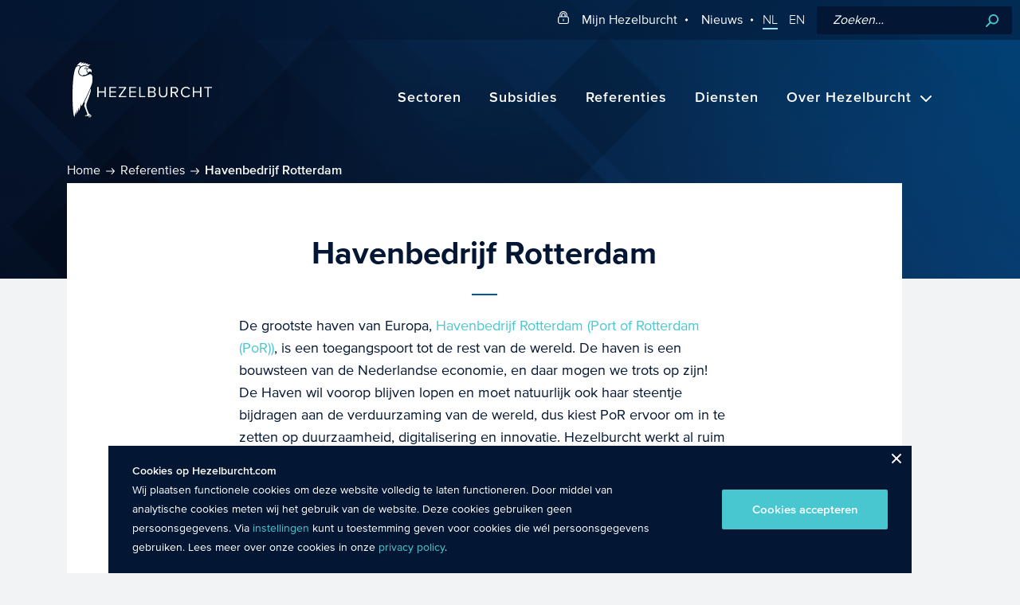

--- FILE ---
content_type: text/html; charset=UTF-8
request_url: https://www.hezelburcht.com/referenties/havenbedrijf-rotterdam/
body_size: 68822
content:
<!DOCTYPE html>
<html lang="nl" class="no-js">
<head>
  <meta http-equiv="X-UA-Compatible" content="IE=edge">
  <meta charset="UTF-8">
  <meta name="viewport" content="width=device-width">
  <link rel="profile" href="http://gmpg.org/xfn/11">
  <link rel="pingback" href="https://www.hezelburcht.com/wp/xmlrpc.php">

  <link rel="shortcut icon" href="/assets/themes/hezelburcht-2017/images/icons/hezelburcht-favicon.png"
        type="image/x-icon"/>
  <link rel="apple-touch-icon" sizes="57x57"
        href="/assets/themes/hezelburcht-2017/images/icons/apple-touch-icon-57x57.png">
  <link rel="apple-touch-icon" sizes="60x60"
        href="/assets/themes/hezelburcht-2017/images/icons/apple-touch-icon-60x60.png">
  <link rel="apple-touch-icon" sizes="72x72"
        href="/assets/themes/hezelburcht-2017/images/icons/apple-touch-icon-72x72.png">
  <link rel="apple-touch-icon" sizes="76x76"
        href="/assets/themes/hezelburcht-2017/images/icons/apple-touch-icon-76x76.png">
  <link rel="apple-touch-icon" sizes="114x114"
        href="/assets/themes/hezelburcht-2017/images/icons/apple-touch-icon-114x114.png">
  <link rel="apple-touch-icon" sizes="120x120"
        href="/assets/themes/hezelburcht-2017/images/icons/apple-touch-icon-120x120.png">
  <link rel="apple-touch-icon" sizes="144x144"
        href="/assets/themes/hezelburcht-2017/images/icons/apple-touch-icon-144x144.png">
  <link rel="apple-touch-icon" sizes="152x152"
        href="/assets/themes/hezelburcht-2017/images/icons/apple-touch-icon-152x152.png">
  <link rel="apple-touch-icon" sizes="180x180"
        href="/assets/themes/hezelburcht-2017/images/icons/apple-touch-icon-180x180.png">
  <link rel="icon" type="image/png"
        href="/assets/themes/hezelburcht-2017/images/icons/hezelburcht-favicon.png" sizes="16x16">
  <link rel="icon" type="image/png"
        href="/assets/themes/hezelburcht-2017/images/icons/hezelburcht-favicon.png" sizes="32x32">
  <link rel="icon" type="image/png"
        href="/assets/themes/hezelburcht-2017/images/icons/hezelburcht-favicon.png" sizes="96x96">
  <link rel="icon" type="image/png"
        href="/assets/themes/hezelburcht-2017/images/icons/android-chrome-192x192.png" sizes="192x192">
  <meta name="msapplication-square70x70logo"
        content="/assets/themes/hezelburcht-2017/images/icons/smalltile.png"/>
  <meta name="msapplication-square150x150logo"
        content="/assets/themes/hezelburcht-2017/images/icons/mediumtile.png"/>
  <meta name="msapplication-wide310x150logo"
        content="/assets/themes/hezelburcht-2017/images/icons/widetile.png"/>
  <meta name="msapplication-square310x310logo"
        content="/assets/themes/hezelburcht-2017/images/icons/largetile.png"/>

  <!--[if lt IE 9]>
	<script src="/assets/themes/hezelburcht-2017/js/html5.js"></script>
	<![endif]-->
  <!-- Webpack Javascript -->
  <!-- https://davidwalsh.name/font-loading -->
  <link rel="preload" href="/assets/themes/hezelburcht-2017/fonts/2f984d7d-ee4e-4936-8288-fe7f8637788f.woff2" as="font" crossorigin>
  <link rel="preload" href="/assets/themes/hezelburcht-2017/fonts/7e36b526-9c4e-4d9e-b125-882b559cb226.woff2" as="font" crossorigin>
  <link rel="preload" href="/assets/themes/hezelburcht-2017/fonts/ef5b26a4-7dc7-4234-9b93-0c9c0fadd85d.woff2" as="font" crossorigin>
  <link rel="preload" href="/assets/themes/hezelburcht-2017/fonts.css" as="style">
  <meta name='robots' content='index, follow, max-image-preview:large, max-snippet:-1, max-video-preview:-1' />
	<style>img:is([sizes="auto" i], [sizes^="auto," i]) { contain-intrinsic-size: 3000px 1500px }</style>
	
<!-- Google Tag Manager for WordPress by gtm4wp.com -->
<script data-cfasync="false" data-pagespeed-no-defer>
	var gtm4wp_datalayer_name = "dataLayer";
	var dataLayer = dataLayer || [];
</script>
<!-- End Google Tag Manager for WordPress by gtm4wp.com -->
	<!-- This site is optimized with the Yoast SEO plugin v24.9 - https://yoast.com/wordpress/plugins/seo/ -->
	<title>Havenbedrijf Rotterdam | Hezelburcht Subsidieadviesbureau</title>
	<meta name="description" content="Port of Rotterdam zet in op duurzaamheid met het Porthos-project: CO2 afvangen en opslaan in lege gasvelden. Lees hier meer oever het project." />
	<link rel="canonical" href="https://www.hezelburcht.com/referenties/havenbedrijf-rotterdam/" />
	<meta property="og:locale" content="nl_NL" />
	<meta property="og:type" content="article" />
	<meta property="og:title" content="Havenbedrijf Rotterdam | Hezelburcht Subsidieadviesbureau" />
	<meta property="og:description" content="Port of Rotterdam zet in op duurzaamheid met het Porthos-project: CO2 afvangen en opslaan in lege gasvelden. Lees hier meer oever het project." />
	<meta property="og:url" content="https://www.hezelburcht.com/referenties/havenbedrijf-rotterdam/" />
	<meta property="og:site_name" content="Hezelburcht" />
	<meta property="article:modified_time" content="2022-01-04T15:06:06+00:00" />
	<meta property="og:image" content="https://www.hezelburcht.com/assets/uploads/2022/01/Port-of-Rotterdam-1.png" />
	<meta property="og:image:width" content="768" />
	<meta property="og:image:height" content="600" />
	<meta property="og:image:type" content="image/png" />
	<meta name="twitter:card" content="summary_large_image" />
	<meta name="twitter:label1" content="Est. reading time" />
	<meta name="twitter:data1" content="2 minutes" />
	<script type="application/ld+json" class="yoast-schema-graph">{"@context":"https://schema.org","@graph":[{"@type":"WebPage","@id":"https://www.hezelburcht.com/referenties/havenbedrijf-rotterdam/","url":"https://www.hezelburcht.com/referenties/havenbedrijf-rotterdam/","name":"Havenbedrijf Rotterdam | Hezelburcht Subsidieadviesbureau","isPartOf":{"@id":"https://www.hezelburcht.com/#website"},"primaryImageOfPage":{"@id":"https://www.hezelburcht.com/referenties/havenbedrijf-rotterdam/#primaryimage"},"image":{"@id":"https://www.hezelburcht.com/referenties/havenbedrijf-rotterdam/#primaryimage"},"thumbnailUrl":"/assets/uploads/2022/01/Port-of-Rotterdam-1.png","datePublished":"2022-01-04T14:44:29+00:00","dateModified":"2022-01-04T15:06:06+00:00","description":"Port of Rotterdam zet in op duurzaamheid met het Porthos-project: CO2 afvangen en opslaan in lege gasvelden. Lees hier meer oever het project.","breadcrumb":{"@id":"https://www.hezelburcht.com/referenties/havenbedrijf-rotterdam/#breadcrumb"},"inLanguage":"nl","potentialAction":[{"@type":"ReadAction","target":["https://www.hezelburcht.com/referenties/havenbedrijf-rotterdam/"]}]},{"@type":"ImageObject","inLanguage":"nl","@id":"https://www.hezelburcht.com/referenties/havenbedrijf-rotterdam/#primaryimage","url":"/assets/uploads/2022/01/Port-of-Rotterdam-1.png","contentUrl":"/assets/uploads/2022/01/Port-of-Rotterdam-1.png","width":768,"height":600},{"@type":"BreadcrumbList","@id":"https://www.hezelburcht.com/referenties/havenbedrijf-rotterdam/#breadcrumb","itemListElement":[{"@type":"ListItem","position":1,"name":"Home","item":"https://www.hezelburcht.com/"},{"@type":"ListItem","position":2,"name":"Referenties","item":"https://www.hezelburcht.com/referenties/"},{"@type":"ListItem","position":3,"name":"Havenbedrijf Rotterdam"}]},{"@type":"WebSite","@id":"https://www.hezelburcht.com/#website","url":"https://www.hezelburcht.com/","name":"Hezelburcht","description":"Subsidieadviesbureau","potentialAction":[{"@type":"SearchAction","target":{"@type":"EntryPoint","urlTemplate":"https://www.hezelburcht.com/?s={search_term_string}"},"query-input":{"@type":"PropertyValueSpecification","valueRequired":true,"valueName":"search_term_string"}}],"inLanguage":"nl"}]}</script>
	<!-- / Yoast SEO plugin. -->


<link rel='dns-prefetch' href='//js.hs-scripts.com' />
<link rel='stylesheet' id='wp-block-library-css' href='https://www.hezelburcht.com/wp/wp-includes/css/dist/block-library/style.min.css?ver=6.8.1' type='text/css' media='all' />
<style id='classic-theme-styles-inline-css' type='text/css'>
/*! This file is auto-generated */
.wp-block-button__link{color:#fff;background-color:#32373c;border-radius:9999px;box-shadow:none;text-decoration:none;padding:calc(.667em + 2px) calc(1.333em + 2px);font-size:1.125em}.wp-block-file__button{background:#32373c;color:#fff;text-decoration:none}
</style>
<style id='global-styles-inline-css' type='text/css'>
:root{--wp--preset--aspect-ratio--square: 1;--wp--preset--aspect-ratio--4-3: 4/3;--wp--preset--aspect-ratio--3-4: 3/4;--wp--preset--aspect-ratio--3-2: 3/2;--wp--preset--aspect-ratio--2-3: 2/3;--wp--preset--aspect-ratio--16-9: 16/9;--wp--preset--aspect-ratio--9-16: 9/16;--wp--preset--color--black: #000000;--wp--preset--color--cyan-bluish-gray: #abb8c3;--wp--preset--color--white: #ffffff;--wp--preset--color--pale-pink: #f78da7;--wp--preset--color--vivid-red: #cf2e2e;--wp--preset--color--luminous-vivid-orange: #ff6900;--wp--preset--color--luminous-vivid-amber: #fcb900;--wp--preset--color--light-green-cyan: #7bdcb5;--wp--preset--color--vivid-green-cyan: #00d084;--wp--preset--color--pale-cyan-blue: #8ed1fc;--wp--preset--color--vivid-cyan-blue: #0693e3;--wp--preset--color--vivid-purple: #9b51e0;--wp--preset--gradient--vivid-cyan-blue-to-vivid-purple: linear-gradient(135deg,rgba(6,147,227,1) 0%,rgb(155,81,224) 100%);--wp--preset--gradient--light-green-cyan-to-vivid-green-cyan: linear-gradient(135deg,rgb(122,220,180) 0%,rgb(0,208,130) 100%);--wp--preset--gradient--luminous-vivid-amber-to-luminous-vivid-orange: linear-gradient(135deg,rgba(252,185,0,1) 0%,rgba(255,105,0,1) 100%);--wp--preset--gradient--luminous-vivid-orange-to-vivid-red: linear-gradient(135deg,rgba(255,105,0,1) 0%,rgb(207,46,46) 100%);--wp--preset--gradient--very-light-gray-to-cyan-bluish-gray: linear-gradient(135deg,rgb(238,238,238) 0%,rgb(169,184,195) 100%);--wp--preset--gradient--cool-to-warm-spectrum: linear-gradient(135deg,rgb(74,234,220) 0%,rgb(151,120,209) 20%,rgb(207,42,186) 40%,rgb(238,44,130) 60%,rgb(251,105,98) 80%,rgb(254,248,76) 100%);--wp--preset--gradient--blush-light-purple: linear-gradient(135deg,rgb(255,206,236) 0%,rgb(152,150,240) 100%);--wp--preset--gradient--blush-bordeaux: linear-gradient(135deg,rgb(254,205,165) 0%,rgb(254,45,45) 50%,rgb(107,0,62) 100%);--wp--preset--gradient--luminous-dusk: linear-gradient(135deg,rgb(255,203,112) 0%,rgb(199,81,192) 50%,rgb(65,88,208) 100%);--wp--preset--gradient--pale-ocean: linear-gradient(135deg,rgb(255,245,203) 0%,rgb(182,227,212) 50%,rgb(51,167,181) 100%);--wp--preset--gradient--electric-grass: linear-gradient(135deg,rgb(202,248,128) 0%,rgb(113,206,126) 100%);--wp--preset--gradient--midnight: linear-gradient(135deg,rgb(2,3,129) 0%,rgb(40,116,252) 100%);--wp--preset--font-size--small: 13px;--wp--preset--font-size--medium: 20px;--wp--preset--font-size--large: 36px;--wp--preset--font-size--x-large: 42px;--wp--preset--spacing--20: 0.44rem;--wp--preset--spacing--30: 0.67rem;--wp--preset--spacing--40: 1rem;--wp--preset--spacing--50: 1.5rem;--wp--preset--spacing--60: 2.25rem;--wp--preset--spacing--70: 3.38rem;--wp--preset--spacing--80: 5.06rem;--wp--preset--shadow--natural: 6px 6px 9px rgba(0, 0, 0, 0.2);--wp--preset--shadow--deep: 12px 12px 50px rgba(0, 0, 0, 0.4);--wp--preset--shadow--sharp: 6px 6px 0px rgba(0, 0, 0, 0.2);--wp--preset--shadow--outlined: 6px 6px 0px -3px rgba(255, 255, 255, 1), 6px 6px rgba(0, 0, 0, 1);--wp--preset--shadow--crisp: 6px 6px 0px rgba(0, 0, 0, 1);}:where(.is-layout-flex){gap: 0.5em;}:where(.is-layout-grid){gap: 0.5em;}body .is-layout-flex{display: flex;}.is-layout-flex{flex-wrap: wrap;align-items: center;}.is-layout-flex > :is(*, div){margin: 0;}body .is-layout-grid{display: grid;}.is-layout-grid > :is(*, div){margin: 0;}:where(.wp-block-columns.is-layout-flex){gap: 2em;}:where(.wp-block-columns.is-layout-grid){gap: 2em;}:where(.wp-block-post-template.is-layout-flex){gap: 1.25em;}:where(.wp-block-post-template.is-layout-grid){gap: 1.25em;}.has-black-color{color: var(--wp--preset--color--black) !important;}.has-cyan-bluish-gray-color{color: var(--wp--preset--color--cyan-bluish-gray) !important;}.has-white-color{color: var(--wp--preset--color--white) !important;}.has-pale-pink-color{color: var(--wp--preset--color--pale-pink) !important;}.has-vivid-red-color{color: var(--wp--preset--color--vivid-red) !important;}.has-luminous-vivid-orange-color{color: var(--wp--preset--color--luminous-vivid-orange) !important;}.has-luminous-vivid-amber-color{color: var(--wp--preset--color--luminous-vivid-amber) !important;}.has-light-green-cyan-color{color: var(--wp--preset--color--light-green-cyan) !important;}.has-vivid-green-cyan-color{color: var(--wp--preset--color--vivid-green-cyan) !important;}.has-pale-cyan-blue-color{color: var(--wp--preset--color--pale-cyan-blue) !important;}.has-vivid-cyan-blue-color{color: var(--wp--preset--color--vivid-cyan-blue) !important;}.has-vivid-purple-color{color: var(--wp--preset--color--vivid-purple) !important;}.has-black-background-color{background-color: var(--wp--preset--color--black) !important;}.has-cyan-bluish-gray-background-color{background-color: var(--wp--preset--color--cyan-bluish-gray) !important;}.has-white-background-color{background-color: var(--wp--preset--color--white) !important;}.has-pale-pink-background-color{background-color: var(--wp--preset--color--pale-pink) !important;}.has-vivid-red-background-color{background-color: var(--wp--preset--color--vivid-red) !important;}.has-luminous-vivid-orange-background-color{background-color: var(--wp--preset--color--luminous-vivid-orange) !important;}.has-luminous-vivid-amber-background-color{background-color: var(--wp--preset--color--luminous-vivid-amber) !important;}.has-light-green-cyan-background-color{background-color: var(--wp--preset--color--light-green-cyan) !important;}.has-vivid-green-cyan-background-color{background-color: var(--wp--preset--color--vivid-green-cyan) !important;}.has-pale-cyan-blue-background-color{background-color: var(--wp--preset--color--pale-cyan-blue) !important;}.has-vivid-cyan-blue-background-color{background-color: var(--wp--preset--color--vivid-cyan-blue) !important;}.has-vivid-purple-background-color{background-color: var(--wp--preset--color--vivid-purple) !important;}.has-black-border-color{border-color: var(--wp--preset--color--black) !important;}.has-cyan-bluish-gray-border-color{border-color: var(--wp--preset--color--cyan-bluish-gray) !important;}.has-white-border-color{border-color: var(--wp--preset--color--white) !important;}.has-pale-pink-border-color{border-color: var(--wp--preset--color--pale-pink) !important;}.has-vivid-red-border-color{border-color: var(--wp--preset--color--vivid-red) !important;}.has-luminous-vivid-orange-border-color{border-color: var(--wp--preset--color--luminous-vivid-orange) !important;}.has-luminous-vivid-amber-border-color{border-color: var(--wp--preset--color--luminous-vivid-amber) !important;}.has-light-green-cyan-border-color{border-color: var(--wp--preset--color--light-green-cyan) !important;}.has-vivid-green-cyan-border-color{border-color: var(--wp--preset--color--vivid-green-cyan) !important;}.has-pale-cyan-blue-border-color{border-color: var(--wp--preset--color--pale-cyan-blue) !important;}.has-vivid-cyan-blue-border-color{border-color: var(--wp--preset--color--vivid-cyan-blue) !important;}.has-vivid-purple-border-color{border-color: var(--wp--preset--color--vivid-purple) !important;}.has-vivid-cyan-blue-to-vivid-purple-gradient-background{background: var(--wp--preset--gradient--vivid-cyan-blue-to-vivid-purple) !important;}.has-light-green-cyan-to-vivid-green-cyan-gradient-background{background: var(--wp--preset--gradient--light-green-cyan-to-vivid-green-cyan) !important;}.has-luminous-vivid-amber-to-luminous-vivid-orange-gradient-background{background: var(--wp--preset--gradient--luminous-vivid-amber-to-luminous-vivid-orange) !important;}.has-luminous-vivid-orange-to-vivid-red-gradient-background{background: var(--wp--preset--gradient--luminous-vivid-orange-to-vivid-red) !important;}.has-very-light-gray-to-cyan-bluish-gray-gradient-background{background: var(--wp--preset--gradient--very-light-gray-to-cyan-bluish-gray) !important;}.has-cool-to-warm-spectrum-gradient-background{background: var(--wp--preset--gradient--cool-to-warm-spectrum) !important;}.has-blush-light-purple-gradient-background{background: var(--wp--preset--gradient--blush-light-purple) !important;}.has-blush-bordeaux-gradient-background{background: var(--wp--preset--gradient--blush-bordeaux) !important;}.has-luminous-dusk-gradient-background{background: var(--wp--preset--gradient--luminous-dusk) !important;}.has-pale-ocean-gradient-background{background: var(--wp--preset--gradient--pale-ocean) !important;}.has-electric-grass-gradient-background{background: var(--wp--preset--gradient--electric-grass) !important;}.has-midnight-gradient-background{background: var(--wp--preset--gradient--midnight) !important;}.has-small-font-size{font-size: var(--wp--preset--font-size--small) !important;}.has-medium-font-size{font-size: var(--wp--preset--font-size--medium) !important;}.has-large-font-size{font-size: var(--wp--preset--font-size--large) !important;}.has-x-large-font-size{font-size: var(--wp--preset--font-size--x-large) !important;}
:where(.wp-block-post-template.is-layout-flex){gap: 1.25em;}:where(.wp-block-post-template.is-layout-grid){gap: 1.25em;}
:where(.wp-block-columns.is-layout-flex){gap: 2em;}:where(.wp-block-columns.is-layout-grid){gap: 2em;}
:root :where(.wp-block-pullquote){font-size: 1.5em;line-height: 1.6;}
</style>
<link rel='stylesheet' id='main-style-css' href='/assets/themes/hezelburcht-2017/css/app.css?ver=1756904558' type='text/css' media='all' />
<style id='akismet-widget-style-inline-css' type='text/css'>

			.a-stats {
				--akismet-color-mid-green: #357b49;
				--akismet-color-white: #fff;
				--akismet-color-light-grey: #f6f7f7;

				max-width: 350px;
				width: auto;
			}

			.a-stats * {
				all: unset;
				box-sizing: border-box;
			}

			.a-stats strong {
				font-weight: 600;
			}

			.a-stats a.a-stats__link,
			.a-stats a.a-stats__link:visited,
			.a-stats a.a-stats__link:active {
				background: var(--akismet-color-mid-green);
				border: none;
				box-shadow: none;
				border-radius: 8px;
				color: var(--akismet-color-white);
				cursor: pointer;
				display: block;
				font-family: -apple-system, BlinkMacSystemFont, 'Segoe UI', 'Roboto', 'Oxygen-Sans', 'Ubuntu', 'Cantarell', 'Helvetica Neue', sans-serif;
				font-weight: 500;
				padding: 12px;
				text-align: center;
				text-decoration: none;
				transition: all 0.2s ease;
			}

			/* Extra specificity to deal with TwentyTwentyOne focus style */
			.widget .a-stats a.a-stats__link:focus {
				background: var(--akismet-color-mid-green);
				color: var(--akismet-color-white);
				text-decoration: none;
			}

			.a-stats a.a-stats__link:hover {
				filter: brightness(110%);
				box-shadow: 0 4px 12px rgba(0, 0, 0, 0.06), 0 0 2px rgba(0, 0, 0, 0.16);
			}

			.a-stats .count {
				color: var(--akismet-color-white);
				display: block;
				font-size: 1.5em;
				line-height: 1.4;
				padding: 0 13px;
				white-space: nowrap;
			}
		
</style>
<style id='rocket-lazyload-inline-css' type='text/css'>
.rll-youtube-player{position:relative;padding-bottom:56.23%;height:0;overflow:hidden;max-width:100%;}.rll-youtube-player:focus-within{outline: 2px solid currentColor;outline-offset: 5px;}.rll-youtube-player iframe{position:absolute;top:0;left:0;width:100%;height:100%;z-index:100;background:0 0}.rll-youtube-player img{bottom:0;display:block;left:0;margin:auto;max-width:100%;width:100%;position:absolute;right:0;top:0;border:none;height:auto;-webkit-transition:.4s all;-moz-transition:.4s all;transition:.4s all}.rll-youtube-player img:hover{-webkit-filter:brightness(75%)}.rll-youtube-player .play{height:100%;width:100%;left:0;top:0;position:absolute;background:url(/assets/plugins/rocket-lazy-load/assets/img/youtube.png) no-repeat center;background-color: transparent !important;cursor:pointer;border:none;}
</style>
<script type="text/javascript" src="https://www.hezelburcht.com/wp/wp-includes/js/jquery/jquery.min.js?ver=3.7.1" id="jquery-core-js"></script>
<script type="text/javascript" defer='defer' src="https://www.hezelburcht.com/wp/wp-includes/js/jquery/jquery-migrate.min.js?ver=3.4.1" id="jquery-migrate-js"></script>
<link rel="EditURI" type="application/rsd+xml" title="RSD" href="https://www.hezelburcht.com/wp/xmlrpc.php?rsd" />
<meta name="generator" content="WordPress 6.8.1" />
			<!-- DO NOT COPY THIS SNIPPET! Start of Page Analytics Tracking for HubSpot WordPress plugin v11.3.6-->
			<script class="hsq-set-content-id" data-content-id="blog-post">
				var _hsq = _hsq || [];
				_hsq.push(["setContentType", "blog-post"]);
			</script>
			<!-- DO NOT COPY THIS SNIPPET! End of Page Analytics Tracking for HubSpot WordPress plugin -->
			<link rel="alternate" href="https://www.hezelburcht.com/referenties/havenbedrijf-rotterdam/" hreflang="x-default" />

<!-- Google Tag Manager for WordPress by gtm4wp.com -->
<!-- GTM Container placement set to manual -->
<script data-cfasync="false" data-pagespeed-no-defer>
	var dataLayer_content = {"pagePostType":"references","pagePostType2":"single-references"};
	dataLayer.push( dataLayer_content );
</script>
<script data-cfasync="false" data-pagespeed-no-defer>
(function(w,d,s,l,i){w[l]=w[l]||[];w[l].push({'gtm.start':
new Date().getTime(),event:'gtm.js'});var f=d.getElementsByTagName(s)[0],
j=d.createElement(s),dl=l!='dataLayer'?'&l='+l:'';j.async=true;j.src=
'//www.googletagmanager.com/gtm.js?id='+i+dl;f.parentNode.insertBefore(j,f);
})(window,document,'script','dataLayer','GTM-5284MSK');
</script>
<!-- End Google Tag Manager for WordPress by gtm4wp.com -->		<script>
			document.documentElement.className = document.documentElement.className.replace('no-js', 'js');
		</script>
				<style>
			.no-js img.lazyload {
				display: none;
			}

			figure.wp-block-image img.lazyloading {
				min-width: 150px;
			}

						.lazyload, .lazyloading {
				opacity: 0;
			}

			.lazyloaded {
				opacity: 1;
				transition: opacity 400ms;
				transition-delay: 0ms;
			}

					</style>
		<style type="text/css">.recentcomments a{display:inline !important;padding:0 !important;margin:0 !important;}</style>		<style type="text/css" id="wp-custom-css">
			/*mouse-over sub-menu*/

.main-big-nav.main-header-actions ul#menu-hoofdmenu li ul.sub-menu a:hover {
	color: #A0DDFF;
}

.header-entry-block p {
		font-size: 1rem;
	}

@media (min-width: 768px){
#main-header.scrolled .main-header-actions {
    top: 25px !important;
}
}

@media (min-width: 1024px){ 
	.header-entry-block p {
  font-size: 1rem;
}
}
	
 	@media (max-width: 1230px) { 
 .main-big-nav ul li {
			padding: 10px 5px;
		} 
 	} 
	
.main-big-nav ul .sub-menu li a {
	font-size: 16px
}




		</style>
		<noscript><style id="rocket-lazyload-nojs-css">.rll-youtube-player, [data-lazy-src]{display:none !important;}</style></noscript>  <link rel="stylesheet" type="text/css" href="/assets/themes/hezelburcht-2017/fonts.css" media="none" onload="this.media='all';">
  <link rel="preconnect" href="https://api.salesfeed.com">
    </head>
<body class="wp-singular references-template-default single single-references postid-31246 wp-theme-hezelburcht-2017" data-site-id="1">

<!-- GTM Container placement set to manual -->
<!-- Google Tag Manager (noscript) -->
				<noscript><iframe src="https://www.googletagmanager.com/ns.html?id=GTM-5284MSK" height="0" width="0" style="display:none;visibility:hidden" aria-hidden="true"></iframe></noscript>
<!-- End Google Tag Manager (noscript) --><div id="page-wrapper" class="page-wrapper">
  <div class="wp-singular references-template-default single single-references postid-31246 wp-theme-hezelburcht-2017 page-wrapper">
      <div class="top-nav-bar">
<!--          <div class="top-inner-container">-->
                        <a href="https://hezelportal.hezelbizz.nl/" class="my-hezelburcht-link" rel="noopener"
                 target="_blank"> <svg role="img" class="icon login" xmlns="http://www.w3.org/2000/svg" xmlns:xlink="http://www.w3.org/1999/xlink">
            <use xlink:href="#login"/>
          </svg><span class="label">Mijn Hezelburcht</span></a>
          

          <ul id="menu-topmenu" class="menu"><li id="menu-item-33375" class="menu-item menu-item-type-custom menu-item-object-custom menu-item-33375"><a href="/nieuws">Nieuws</a></li>
</ul>                        <ul class="language-switch">
                                    <li><a href="/">NL</a></li>
                  <li><a href="/en/">EN</a></li>
              </ul>
                    <form role="search" id="search" method="get" class="search-form" action="https://www.hezelburcht.com/">
    <input type="search" name="s" placeholder="Zoeken…" value="" />
    <button type="submit" class="button">Zoeken</button>
</form><!--          </div>-->
      </div>
  </div>
    <header id="main-header">
<!--        <div class="top-inner-container">-->
      <div class="logo">
          <a href="https://www.hezelburcht.com" title="Terug naar de homepage"><svg id="Layer_1" data-name="Layer 1" xmlns="http://www.w3.org/2000/svg" viewBox="0 0 364.69 145.8"><defs><style>.cls-1 {fill: #fff;}</style></defs><path class="cls-1" d="M177.69,88.9h12.5v3h-15.9v-27h3.4v24ZM83.79,76.5h-15.7v-11.6h-3.3v26.9h3.3v-12.3h15.7v12.3h3.3v-26.9h-3.3s0,11.6,0,11.6ZM140.29,67.7v-2.8h-19.4v3h15.1l-15.1,21.1v2.8h19.7v-3h-15.4l15.1-21.1ZM96.29,91.8h17.6v-3h-14.2v-9.3h14v-3h-14v-8.6h14.3v-3h-17.7v26.9ZM148.49,91.8h17.6v-3h-14.3v-9.3h14v-3h-14v-8.6h14.3v-3h-17.6v26.9ZM269.29,80.9l7.3,11h-4l-6.9-10.7h-5.4v10.7h-3.3v-27h10.8c4.9,0,8.4,3.1,8.4,8.1.1,4.9-3.2,7.5-6.9,7.9ZM267.49,78.2c3.2,0,5.4-2.1,5.4-5.2s-2.2-5.1-5.4-5.1h-7.1v10.3s7.1,0,7.1,0ZM297.19,89.3c-5.9,0-10.4-4.6-10.4-10.9s4.5-10.9,10.4-10.9c3.1,0,5.9,1.7,7.4,3.9l2.8-1.6c-2.1-3-5.4-5.3-10.2-5.3-7.7,0-13.8,5.6-13.8,13.9s6.1,13.9,13.8,13.9c4.8,0,8-2.3,10.3-5.3l-2.9-1.6c-1.6,2.3-4.4,3.9-7.4,3.9ZM344.19,64.9v3h8.5v23.9h3.4v-23.9h8.6v-3h-20.5ZM244.59,81.3c0,4.9-2.7,8-7.6,8s-7.6-3.1-7.6-8v-16.4h-3.4v16.5c0,6.6,3.7,10.9,11,10.9s11-4.3,11-11v-16.4h-3.3v16.4h-.1ZM217.79,84.6c0,4.3-2.9,7.3-7.8,7.3h-12.3v-27h12c4.7,0,7.5,2.8,7.5,6.9,0,3.4-2.3,5.7-4.7,6.2,3,.4,5.3,3.4,5.3,6.6ZM201.09,76.6h8.1c3,0,4.6-1.9,4.6-4.3s-1.6-4.4-4.6-4.4h-8.1v8.7ZM214.39,84.2c0-2.5-1.7-4.6-5-4.6h-8.2v9.3h8.2c3.1,0,5-1.8,5-4.7ZM333.59,76.5h-15.7v-11.6h-3.4v26.9h3.4v-12.3h15.7v12.3h3.3v-26.9h-3.3v11.6ZM36.49,20.5c-.4,1.8,0,3.7,1.1,5.3.8,1.2,1.9,2,3.1,2.3-.7,1.3-4.4,5.6-7.8,5.6-.3,0-.5,0-.8-.1-1.9-.4-2.8,0-3.9.6-.3.2-.7.4-1.2.6-1.6.7-2.4.4-4.4-.5-6.1-2.7-6.4-9.6-4.7-13.7,2.8-6.7,7.3-10.1,13.3-10.1,3.6,0,6.6,1.2,7.9,1.7.2.1.4.2.5.2,0,0,2.5,1.2,3.2,2.7.1.2.1.3.1.4h-.3c-.2,0-.4,0-.5.1-.1,0-.2,0-.3.1-1.3.1-4.3.6-5.3,4.8ZM37.99,15.6c.5.2.8-.8,0-1.1-5-2-8.1,2-8.1,2,3.7-2.2,6.2-1.6,8.1-.9ZM36.69,17.9c.7-.6,0-2.1-1.9-1.9s-3.9,1.4-3.9,1.4c3.5,1.6,5,1.2,5.8.5ZM34.79,16.3c-.5,0-.9.4-.9.9s.4.9.9.9.9-.4.9-.9-.4-.9-.9-.9ZM17.49,8.2c2.4.5,3.1,2.8,3.1,4.6,1.4-1.5,4.7-4.1,10.1-4.1,3.2,0,6.8.9,10.6,2.8.3.1.6.3.8.5h.1c-.1-1.3.2-2.7,3.9-4.9.3-.2.4-.4.4-.5-.1-.2-.5-.5-1.6-.5s-2.6.3-4.4.9c-1.4.4-1.7.1-1.8-.1-.2-.4.2-.8.3-.9.7-.7,1.5-1.2,2-1.5.1-.1.3-.2.4-.3-1.4-.4-4.7.1-7.3,1.1h-.5l-.1-.3c-.1-.4.1-.6,1.4-1.8.4-.3.7-.7,1-.9h-.4c-1.2,0-3.9.5-6.2,2-.5.3-.6.3-.8.3h-.3l-.1-.3c-.1-.3,0-.5.6-1.2.4-.4,1.4-1.6,1.4-2h-.6c-1.4,0-3.3,1-4.8,1.7-1,.5-1.5.8-1.9.8h-.1c-.2,0-.3-.1-.4-.3-.1-.4.1-.7.7-1.5.3-.4,1.1-1.5,1.1-1.8h-.4c-5.8,0-11.3,7.6-13.4,10.9,1.2-1.2,3.2-2.7,5.7-2.7.6-.1,1-.1,1.5,0ZM41.79,17.1c-1.3.2-2.7,1-3.3,2.5-.3.5-.4,1-.4,1.6v.6c0,1.9.9,3.5,2.3,4.3.4.3.8.4,1.2.4.7,0,1.4-.4,1.7-.6,0-.2.1-.6.4-1,.3-.4.8-.6,1.5-.6h.1c1.6,0,3.5.7,3.7,3.1,0,.1,0,.4.1.4s.2-.3.3-.5.1-.4.3-1.1c.8-2.7.5-4.9-.6-6.4-.9-1.2-2.8-2-3.6-2.2-.6-.4-2.4-.8-3.7-.5ZM43.79,140.9c-1.8-.7-1.5,1.5-1.5,1.5,2.2.9.6,3.5,1.3,3.4,1.1-.2,1.9-4.2.2-4.9ZM48.49,139.1c-1.4-.5-1.2,1-1.2,1,1.8.8.5,2.8,1,2.7,1-.1,1.7-3.1.2-3.7ZM41.69,33c-5.2,2.7-10,4.1-14.2,4.1-6.9,0-11.7-3.9-12.5-10.1-.5-3.8.9-6.5,2.1-8.9.7-1.3,1.3-2.6,1.5-3.9.2-.9.3-2.5-.5-3.5-.5-.6-1.3-.9-2.4-.9s-3.2,1.1-5.9,3.2l-1,.8C-3.51,34.9-.81,134.1,4.29,141.9c.4.6.6.7.7.7,0,0,1.1-.4,1.6-5.4.2-2.7.3-4.9.3-5,0,0,0-.5.3-.5.2,0,.7.2,1,5.4,0,.3.3.4.4.1.4-.6,1-2.7,1.4-6.6.1-.8.1-1.4.2-1.9.2-1.6.2-2.3.3-2.6.1-.3.4-.4.6-.2.2.2.4.8.4,5.5,0,1.5.5,1.7.8,1.4.6-.6,1.7-3.6,2.1-6.3.5-3.3.6-4.1.6-5.6,0-.1,0-.6.2-.7.3-.2.5.1.5.1.3.3.7,2.7.6,4.8-.1,1.3-.1,1.9.3,1.9.5,0,3.5-6.7,4.2-12.1.6-4.3.6-5.2.7-6.1,0-.3.1-.5.3-.5.1,0,.2.2.2.4.1,5.3.4,5.7.8,6.2.1.1.2.1.3.1.6.1,1.3-.7,1.7-1.5.2-.4,23.9-45.8,26.7-60,1.5-9.6,1.1-16.9-1.5-20.1-1.8-2.2-4.7-2.3-8.3-.4ZM35.69,138.9c-2.9.3-3.4,3.1-3.4,3.1l.1-.1c2.4-1.9,4.4.3,4.5-.2.1-.4.1-2.9-1.2-2.8ZM46.39,139.8c-1.8-.7-1.7,1.2-1.7,1.2,2.3.9.8,3.6,1.4,3.5,1.2-.2,2.1-4.1.3-4.7ZM43.89,140c.1-.3.4-.9,1-1.1.5-.2,1.2,0,1.5.3.2-.6.4-.9.9-1,.4-.1,1,.1,1.6.7-.8-1.8-4.4-2.7-4.4-2.7h.1c-2.7-1.6-3.8-6-4.8-8.6-3.2-8.1-5.4-15.5-1.9-23,2-4.8,3.6-9.8,5.5-14.6,2.8-7.8,4.6-15.6,4.7-16.4.1-.8.3-3.4-.9-3.7-1.7,4-5.8,13.2-7,15.9-1.2,2.7-9,18.4-9.7,20.5.1,0,1-.9,1.5-1.1.3-.1.4.1.4.2.1,1-.1,1.5-.3,2.4-.4,2.4-1.1,5.3-1.7,5.9v.2c2.6,6.6,5.2,13.5,7.9,20.1.1.9.5,1.8.4,2.8.1,1.5-1.2,1.3-2,1.8-.1,0,.8.2,1.1,1.4.2.8,0,1.8.1,1.8.9,0,1.3-1,2.2-1,.8,0,1,.6,1.4,1,0-.5.3-1.2.8-1.7.7-.8,1.6-.1,1.6-.1Z"/></svg></a>      </div>
      <div class="main-big-nav main-header-actions">
          <ul id="menu-hoofdmenu" class="menu"><li id="menu-item-33374" class="menu-item menu-item-type-custom menu-item-object-custom menu-item-33374"><a href="/sectoren">Sectoren</a></li>
<li id="menu-item-4650" class="menu-item menu-item-type-custom menu-item-object-custom menu-item-4650"><a href="/subsidies/">Subsidies</a></li>
<li id="menu-item-4648" class="menu-item menu-item-type-custom menu-item-object-custom menu-item-4648"><a href="/referenties/">Referenties</a></li>
<li id="menu-item-4863" class="menu-item menu-item-type-custom menu-item-object-custom menu-item-4863"><a href="/diensten/">Diensten</a></li>
<li id="menu-item-33372" class="menu-item menu-item-type-post_type menu-item-object-page menu-item-has-children menu-item-33372"><a href="https://www.hezelburcht.com/over-hezelburcht/">Over Hezelburcht</a>
<ul class="sub-menu">
	<li id="menu-item-44247" class="menu-item menu-item-type-custom menu-item-object-custom menu-item-44247"><a href="https://www.hezelburcht.com/over-hezelburcht/">Over ons</a></li>
	<li id="menu-item-4675" class="menu-item menu-item-type-custom menu-item-object-custom menu-item-4675"><a href="/specialisten/">Onze specialisten</a></li>
	<li id="menu-item-28617" class="menu-item menu-item-type-custom menu-item-object-custom menu-item-28617"><a href="https://werkenbijhezelburcht.com/">Werken bij</a></li>
	<li id="menu-item-4657" class="menu-item menu-item-type-post_type menu-item-object-page menu-item-4657"><a href="https://www.hezelburcht.com/contact-hezelburcht/">Contact</a></li>
</ul>
</li>
</ul>      </div>
        <div class="main-header-actions">
            <a class="menu-trigger button" id="menu-trigger" href="#menu"><span class="menu-label">Menu</span><span
                        class="menu-icon"></span></a>
        </div>
<!--        </div>-->
    </header>
    <div class="nav-wrapper" id="menu">
      <div class="nav-inner">
        <div class="center-block">

          <nav id="main-nav">
              <div class="menu-hoofdmenu-container"><ul id="menu-hoofdmenu-1" class="menu"><li class="menu-item menu-item-type-custom menu-item-object-custom menu-item-33374"><a href="/sectoren">Sectoren</a></li>
<li class="menu-item menu-item-type-custom menu-item-object-custom menu-item-4650"><a href="/subsidies/">Subsidies</a></li>
<li class="menu-item menu-item-type-custom menu-item-object-custom menu-item-4648"><a href="/referenties/">Referenties</a></li>
<li class="menu-item menu-item-type-custom menu-item-object-custom menu-item-4863"><a href="/diensten/">Diensten</a></li>
<li class="menu-item menu-item-type-post_type menu-item-object-page menu-item-has-children menu-item-33372"><a href="https://www.hezelburcht.com/over-hezelburcht/">Over Hezelburcht</a>
<ul class="sub-menu">
	<li class="menu-item menu-item-type-custom menu-item-object-custom menu-item-44247"><a href="https://www.hezelburcht.com/over-hezelburcht/">Over ons</a></li>
	<li class="menu-item menu-item-type-custom menu-item-object-custom menu-item-4675"><a href="/specialisten/">Onze specialisten</a></li>
	<li class="menu-item menu-item-type-custom menu-item-object-custom menu-item-28617"><a href="https://werkenbijhezelburcht.com/">Werken bij</a></li>
	<li class="menu-item menu-item-type-post_type menu-item-object-page menu-item-4657"><a href="https://www.hezelburcht.com/contact-hezelburcht/">Contact</a></li>
</ul>
</li>
</ul></div>          </nav>

                            <ul class="language-switch">
                                        <li><a href="/">Nederlands</a></li>
                    <li><a href="/en/">English</a></li>
                </ul>
                        <div class="mobile-bottom-nav">
                <a href="https://hezelportal.hezelbizz.nl/" class="my-hezelburcht-link" rel="noopener"
               target="_blank"><span
                        class="label">Mijn Hezelburcht</span></a>
                <ul id="menu-topmenu-1" class="menu"><li class="menu-item menu-item-type-custom menu-item-object-custom menu-item-33375"><a href="/nieuws">Nieuws</a></li>
</ul>            </div>
<!--           Seach-->
          <div class="container">
              <form role="search" id="search" method="get" class="search-form" action="https://www.hezelburcht.com/">
    <input type="search" name="s" placeholder="Zoeken…" value="" />
    <button type="submit" class="button">Zoeken</button>
</form>          </div>
        </div>
      </div>
    </div>
    <main id="main" class="site-main">
<article class="article-wrapper post-31246 references type-references status-publish has-post-thumbnail hentry">
    <header class="page-header">
                <style>
            .page-header {
                    background-image: url(/assets/uploads/2022/01/Port-of-Rotterdam-1.png);
                }@media screen and (min-width: 768px){
                    .page-header {
                        background-image: url(/assets/uploads/2022/01/Port-of-Rotterdam-1.png);
                    }
                }@media screen and (min-width: 1024px){
                    .page-header {
                        background-image: url(/assets/uploads/2022/01/Port-of-Rotterdam-1-768x590.png);
                    }
                }@media screen and (min-width: 1280px){
                    .page-header {
                        background-image: url(/assets/uploads/2022/01/Port-of-Rotterdam-1.png);
                    }
                }@media screen and (min-width: 1366px){
                    .page-header {
                        background-image: url(/assets/uploads/2022/01/Port-of-Rotterdam-1-768x590.png);
                    }
                }@media screen and (min-width: 1920px){
                    .page-header {
                        background-image: url(/assets/uploads/2022/01/Port-of-Rotterdam-1.png);
                    }
                }@media screen and (min-width: 2560px){
                    .page-header {
                        background-image: url(/assets/uploads/2022/01/Port-of-Rotterdam-1.png);
                    }
                }        </style>
    </header>
    <div class="container">
        <div class="article-content">
            <div class="breadcrumbs label"><span><span><a href="https://www.hezelburcht.com/">Home</a></span> <span class="separator"></span> <span><a href="https://www.hezelburcht.com/referenties/">Referenties</a></span> <span class="separator"></span> <span class="breadcrumb_last" aria-current="page"><strong>Havenbedrijf Rotterdam</strong></span></span></div>            <div class="inner-content">
                <div class="page-title">
                    <h1>Havenbedrijf Rotterdam</h1>                </div>
                <p>De grootste haven van Europa, <a href="https://www.portofrotterdam.com/nl" target="_blank" rel="noopener">Havenbedrijf Rotterdam (Port of Rotterdam (PoR))</a>, is een toegangspoort tot de rest van de wereld. De haven is een bouwsteen van de Nederlandse economie, en daar mogen we trots op zijn! De Haven wil voorop blijven lopen en moet natuurlijk ook haar steentje bijdragen aan de verduurzaming van de wereld, dus kiest PoR ervoor om in te zetten op duurzaamheid, digitalisering en innovatie. Hezelburcht werkt al ruim tien jaar samen met de haven en dat heeft al geleid tot diverse successen:</p>
<h2><strong>Het Circular Steam project</strong></h2>
<p>Het Circular Steam Project van <a href="https://www.linkedin.com/company/lyondell-basell/" target="_blank" rel="noopener" data-attribute-index="0" data-entity-hovercard-id="urn:li:fs_miniCompany:5667" data-entity-type="MINI_COMPANY">LyondellBasell</a> en <a href="https://www.linkedin.com/company/covestro/" target="_blank" rel="noopener" data-attribute-index="2" data-entity-hovercard-id="urn:li:fs_miniCompany:9099" data-entity-type="MINI_COMPANY">Covestro</a> is sinds 2021 gebruik! Het project van de chemiebedrijven en de Rotterdamse haven is een paradepaardje en bespaart de bedrijven een elektriciteitsverbruik van 90.000 huishoudens en voorkomt de hoeveelheid CO2-uistoot van 31.000 auto&#8217;s per jaar. Onze relaties hebben hiermee puur geïnvesteerd in duurzaamheid. Dankzij de duurzaamheidsambities van bedrijven worden klimaatdoelen mogelijk gemaakt!</p>
<h2><strong>Het Porthos consortium</strong></h2>
<p>Voor het afvangen en opslaan van CO<sub>2</sub> gaat PoR samen met Gasunie en Energiebeheer Nederland (EBN) een nieuw infrastructuur aanleggen waarmee grote hoeveelheden CO<sub>2</sub> tegen relatief lage kosten getransporteerd en opgeslagen kunnen worden. De bestemming van de CO<sub>2</sub>: een leeg gasveld gelegen in de Noordzee, zo’n 20 km uit de kust. Het project heeft een indrukwekkende <a href="https://www.hezelburcht.com/subsidies/cef-energy/">CEF Energy</a> toekenning van ruim € 102 miljoen ontvangen, een unicum voor een Nederlandse CEF aanvraag!</p>
<p>Sinds eind 2021 heeft Porthos ook contracten gesloten met de giganten Air Liquide, Air Products, ExxonMobil en Shell voor de transport en opslag van CO<sub>2</sub>. Deze samenwerkingen vormen een mijlpaal in het Porthos-project en zorgen ervoor dat hun visie nu werkelijkheid kan gaan worden. Naar verwachting zal de bouw van de infrastructuur vanaf 2022 van start gaan. Vanaf 2024 gaan de bedrijven gezamenlijk zo’n 2,5 miljoen ton CO<sub>2</sub> per jaar afvangen.</p>
<img fetchpriority="high" decoding="async" class="alignnone wp-image-31259 " src="data:image/svg+xml,%3Csvg%20xmlns='http://www.w3.org/2000/svg'%20viewBox='0%200%20528%20238'%3E%3C/svg%3E" alt="Port of Rotterdam" width="528" height="238" data-lazy-srcset="/assets/uploads/2022/01/iStock-477439300-2-scaled.jpg 2048w, /assets/uploads/2022/01/iStock-477439300-2-300x135.jpg 300w, /assets/uploads/2022/01/iStock-477439300-2-1024x461.jpg 1024w, /assets/uploads/2022/01/iStock-477439300-2-768x346.jpg 768w, /assets/uploads/2022/01/iStock-477439300-2-1536x692.jpg 1536w" data-lazy-sizes="(max-width: 528px) 100vw, 528px" data-lazy-src="/assets/uploads/2022/01/iStock-477439300-2-scaled.jpg" /><noscript><img fetchpriority="high" decoding="async" class="alignnone wp-image-31259 " src="/assets/uploads/2022/01/iStock-477439300-2-scaled.jpg" alt="Port of Rotterdam" width="528" height="238" srcset="/assets/uploads/2022/01/iStock-477439300-2-scaled.jpg 2048w, /assets/uploads/2022/01/iStock-477439300-2-300x135.jpg 300w, /assets/uploads/2022/01/iStock-477439300-2-1024x461.jpg 1024w, /assets/uploads/2022/01/iStock-477439300-2-768x346.jpg 768w, /assets/uploads/2022/01/iStock-477439300-2-1536x692.jpg 1536w" sizes="(max-width: 528px) 100vw, 528px" /></noscript>
<h2><strong>Port of Rotterdam en Hezelburcht</strong></h2>
<p>Hoewel Hezelburcht de afgelopen tien jaar al diverse mooie subsidieopdrachten voor PoR heeft uitgevoerd, mogen we ons sinds 2021 met trots een <a href="https://www.hezelburcht.com/nieuws/persbericht-de-haven-van-rotterdam-kiest-voor-hezelburcht/">voorkeursleverancier</a> van de Rotterdamse haven noemen. Hezelburcht gaat de aankomende jaren ondersteuning bieden bij het opstellen van diverse regionale, nationale en Europese subsidietrajecten. We kijken uit naar de voortzetting van onze samenwerking met Port of Rotterdam.</p>
            </div>
        </div>
    </div>
</article>

<section class="posts-block grey"><div class="container"><h2 class="bottom-border">Meer over Port of Rotterdam</h2><div class="overview-wrapper col-3"><article class="overview-item image post-27926 news type-news status-publish has-post-thumbnail hentry">
    <a href="https://www.hezelburcht.com/nieuws/nederlandse-overheid-verleent-miljardensubsidie-voor-co2-opslag-onder-de-noordzee/" title="Nederlandse overheid verleent miljardensubsidie voor CO2-opslag onder de Noordzee">
        <div class="featured-image">
            <img src="data:image/svg+xml,%3Csvg%20xmlns='http://www.w3.org/2000/svg'%20viewBox='0%200%20384%20300'%3E%3C/svg%3E" data-lazy-srcset="/assets/uploads/2021/05/iStock-1092727926-384x300.jpg 1x, /assets/uploads/2021/05/iStock-1092727926-768x600.jpg 2x" alt="Nederlandse overheid verleent miljardensubsidie voor CO2-opslag onder de Noordzee" height="300" width="384" data-lazy-src="/assets/uploads/2021/05/iStock-1092727926-384x300.jpg" /><noscript><img src="/assets/uploads/2021/05/iStock-1092727926-384x300.jpg" srcset="/assets/uploads/2021/05/iStock-1092727926-384x300.jpg 1x, /assets/uploads/2021/05/iStock-1092727926-768x600.jpg 2x" alt="Nederlandse overheid verleent miljardensubsidie voor CO2-opslag onder de Noordzee" height="300" width="384" /></noscript>        </div>
        <div class="item-content">
            <div class="item-title">
                <span class="label">Artikel</span>                <h2>Nederlandse overheid verleent miljardensubsidie voor CO2-opslag onder de Noordzee</h2>
                <span class="extra-info">10 mei 2021</span>            </div>
            <div class="item-intro">
               <p>
                   Na eerdere mislukte pogingen om CO2-afvang en -opslag (CCS) in Nederland van de grond te krijgen, st...               </p>
            </div>
        </div>
        <div class="read-more">
            <svg version="1.1" xmlns="http://www.w3.org/2000/svg" xmlns:xlink="http://www.w3.org/1999/xlink" x="0px" y="0px"
                 viewBox="0 0 46 32" style="enable-background:new 0 0 46 32;" xml:space="preserve">
                <path class="st0" d="M45.9,15.2c-0.1-0.2-0.2-0.5-0.4-0.6l-14-14c-0.8-0.8-2-0.8-2.8,0s-0.8,2,0,2.8L39.3,14H2c-1.1,0-2,0.9-2,2
                    s0.9,2,2,2h37.3L28.6,28.6c-0.8,0.8-0.8,2,0,2.8C29,31.8,29.5,32,30,32c0.5,0,1-0.2,1.4-0.6l14-14c0.2-0.2,0.3-0.4,0.4-0.6
                    C46.1,16.3,46.1,15.7,45.9,15.2z"/>
            </svg>
        </div>
    </a>
</article>
<article class="overview-item image post-29176 news type-news status-publish has-post-thumbnail hentry">
    <a href="https://www.hezelburcht.com/nieuws/persbericht-de-haven-van-rotterdam-kiest-voor-hezelburcht/" title="Persbericht: De haven van Rotterdam kiest voor Hezelburcht">
        <div class="featured-image">
            <img src="data:image/svg+xml,%3Csvg%20xmlns='http://www.w3.org/2000/svg'%20viewBox='0%200%20384%20300'%3E%3C/svg%3E" data-lazy-srcset="/assets/uploads/2021/08/iStock-477439300-384x300.jpg 1x, /assets/uploads/2021/08/iStock-477439300-768x600.jpg 2x" alt="Persbericht: De haven van Rotterdam kiest voor Hezelburcht" height="300" width="384" data-lazy-src="/assets/uploads/2021/08/iStock-477439300-384x300.jpg" /><noscript><img src="/assets/uploads/2021/08/iStock-477439300-384x300.jpg" srcset="/assets/uploads/2021/08/iStock-477439300-384x300.jpg 1x, /assets/uploads/2021/08/iStock-477439300-768x600.jpg 2x" alt="Persbericht: De haven van Rotterdam kiest voor Hezelburcht" height="300" width="384" /></noscript>        </div>
        <div class="item-content">
            <div class="item-title">
                <span class="label">Artikel</span>                <h2>Persbericht: De haven van Rotterdam kiest voor Hezelburcht</h2>
                <span class="extra-info">27 augustus 2021</span>            </div>
            <div class="item-intro">
               <p>
                   Onlangs hebben wij meegedaan aan de Europese aanbesteding van Port of Rotterdam (PoR) om een voorkeu...               </p>
            </div>
        </div>
        <div class="read-more">
            <svg version="1.1" xmlns="http://www.w3.org/2000/svg" xmlns:xlink="http://www.w3.org/1999/xlink" x="0px" y="0px"
                 viewBox="0 0 46 32" style="enable-background:new 0 0 46 32;" xml:space="preserve">
                <path class="st0" d="M45.9,15.2c-0.1-0.2-0.2-0.5-0.4-0.6l-14-14c-0.8-0.8-2-0.8-2.8,0s-0.8,2,0,2.8L39.3,14H2c-1.1,0-2,0.9-2,2
                    s0.9,2,2,2h37.3L28.6,28.6c-0.8,0.8-0.8,2,0,2.8C29,31.8,29.5,32,30,32c0.5,0,1-0.2,1.4-0.6l14-14c0.2-0.2,0.3-0.4,0.4-0.6
                    C46.1,16.3,46.1,15.7,45.9,15.2z"/>
            </svg>
        </div>
    </a>
</article>
<article class="overview-item image post-24759 news type-news status-publish has-post-thumbnail hentry">
    <a href="https://www.hezelburcht.com/nieuws/trots-alle-cef-energy-projecten-van-hezelburcht-positief-beoordeeld/" title="Trots: alle CEF Energy projecten van Hezelburcht positief beoordeeld">
        <div class="featured-image">
            <img src="data:image/svg+xml,%3Csvg%20xmlns='http://www.w3.org/2000/svg'%20viewBox='0%200%20384%20300'%3E%3C/svg%3E" data-lazy-srcset="/assets/uploads/2020/10/haven-384x300.jpg 1x, /assets/uploads/2020/10/haven-768x600.jpg 2x" alt="Trots: alle CEF Energy projecten van Hezelburcht positief beoordeeld" height="300" width="384" data-lazy-src="/assets/uploads/2020/10/haven-384x300.jpg" /><noscript><img src="/assets/uploads/2020/10/haven-384x300.jpg" srcset="/assets/uploads/2020/10/haven-384x300.jpg 1x, /assets/uploads/2020/10/haven-768x600.jpg 2x" alt="Trots: alle CEF Energy projecten van Hezelburcht positief beoordeeld" height="300" width="384" /></noscript>        </div>
        <div class="item-content">
            <div class="item-title">
                <span class="label">Artikel</span>                <h2>Trots: alle CEF Energy projecten van Hezelburcht positief beoordeeld</h2>
                <span class="extra-info">5 oktober 2020</span>            </div>
            <div class="item-intro">
               <p>
                   Hezelburcht heeft drie omvangrijke projecten succesvol begeleid bij het aanvragen van CEF Energy. Wa...               </p>
            </div>
        </div>
        <div class="read-more">
            <svg version="1.1" xmlns="http://www.w3.org/2000/svg" xmlns:xlink="http://www.w3.org/1999/xlink" x="0px" y="0px"
                 viewBox="0 0 46 32" style="enable-background:new 0 0 46 32;" xml:space="preserve">
                <path class="st0" d="M45.9,15.2c-0.1-0.2-0.2-0.5-0.4-0.6l-14-14c-0.8-0.8-2-0.8-2.8,0s-0.8,2,0,2.8L39.3,14H2c-1.1,0-2,0.9-2,2
                    s0.9,2,2,2h37.3L28.6,28.6c-0.8,0.8-0.8,2,0,2.8C29,31.8,29.5,32,30,32c0.5,0,1-0.2,1.4-0.6l14-14c0.2-0.2,0.3-0.4,0.4-0.6
                    C46.1,16.3,46.1,15.7,45.9,15.2z"/>
            </svg>
        </div>
    </a>
</article>
</div></div></section>                </main>
                <footer id="footer">
                    <div class="container">
                        <div class="footer-top">
                            <div class="col">
                                <div class="logo">
                                    <a href="https://www.hezelburcht.com" title="Terug naar de homepage"><svg id="Layer_1" data-name="Layer 1" xmlns="http://www.w3.org/2000/svg" viewBox="0 0 364.69 145.8"><defs><style>.cls-1 {fill: #fff;}</style></defs><path class="cls-1" d="M177.69,88.9h12.5v3h-15.9v-27h3.4v24ZM83.79,76.5h-15.7v-11.6h-3.3v26.9h3.3v-12.3h15.7v12.3h3.3v-26.9h-3.3s0,11.6,0,11.6ZM140.29,67.7v-2.8h-19.4v3h15.1l-15.1,21.1v2.8h19.7v-3h-15.4l15.1-21.1ZM96.29,91.8h17.6v-3h-14.2v-9.3h14v-3h-14v-8.6h14.3v-3h-17.7v26.9ZM148.49,91.8h17.6v-3h-14.3v-9.3h14v-3h-14v-8.6h14.3v-3h-17.6v26.9ZM269.29,80.9l7.3,11h-4l-6.9-10.7h-5.4v10.7h-3.3v-27h10.8c4.9,0,8.4,3.1,8.4,8.1.1,4.9-3.2,7.5-6.9,7.9ZM267.49,78.2c3.2,0,5.4-2.1,5.4-5.2s-2.2-5.1-5.4-5.1h-7.1v10.3s7.1,0,7.1,0ZM297.19,89.3c-5.9,0-10.4-4.6-10.4-10.9s4.5-10.9,10.4-10.9c3.1,0,5.9,1.7,7.4,3.9l2.8-1.6c-2.1-3-5.4-5.3-10.2-5.3-7.7,0-13.8,5.6-13.8,13.9s6.1,13.9,13.8,13.9c4.8,0,8-2.3,10.3-5.3l-2.9-1.6c-1.6,2.3-4.4,3.9-7.4,3.9ZM344.19,64.9v3h8.5v23.9h3.4v-23.9h8.6v-3h-20.5ZM244.59,81.3c0,4.9-2.7,8-7.6,8s-7.6-3.1-7.6-8v-16.4h-3.4v16.5c0,6.6,3.7,10.9,11,10.9s11-4.3,11-11v-16.4h-3.3v16.4h-.1ZM217.79,84.6c0,4.3-2.9,7.3-7.8,7.3h-12.3v-27h12c4.7,0,7.5,2.8,7.5,6.9,0,3.4-2.3,5.7-4.7,6.2,3,.4,5.3,3.4,5.3,6.6ZM201.09,76.6h8.1c3,0,4.6-1.9,4.6-4.3s-1.6-4.4-4.6-4.4h-8.1v8.7ZM214.39,84.2c0-2.5-1.7-4.6-5-4.6h-8.2v9.3h8.2c3.1,0,5-1.8,5-4.7ZM333.59,76.5h-15.7v-11.6h-3.4v26.9h3.4v-12.3h15.7v12.3h3.3v-26.9h-3.3v11.6ZM36.49,20.5c-.4,1.8,0,3.7,1.1,5.3.8,1.2,1.9,2,3.1,2.3-.7,1.3-4.4,5.6-7.8,5.6-.3,0-.5,0-.8-.1-1.9-.4-2.8,0-3.9.6-.3.2-.7.4-1.2.6-1.6.7-2.4.4-4.4-.5-6.1-2.7-6.4-9.6-4.7-13.7,2.8-6.7,7.3-10.1,13.3-10.1,3.6,0,6.6,1.2,7.9,1.7.2.1.4.2.5.2,0,0,2.5,1.2,3.2,2.7.1.2.1.3.1.4h-.3c-.2,0-.4,0-.5.1-.1,0-.2,0-.3.1-1.3.1-4.3.6-5.3,4.8ZM37.99,15.6c.5.2.8-.8,0-1.1-5-2-8.1,2-8.1,2,3.7-2.2,6.2-1.6,8.1-.9ZM36.69,17.9c.7-.6,0-2.1-1.9-1.9s-3.9,1.4-3.9,1.4c3.5,1.6,5,1.2,5.8.5ZM34.79,16.3c-.5,0-.9.4-.9.9s.4.9.9.9.9-.4.9-.9-.4-.9-.9-.9ZM17.49,8.2c2.4.5,3.1,2.8,3.1,4.6,1.4-1.5,4.7-4.1,10.1-4.1,3.2,0,6.8.9,10.6,2.8.3.1.6.3.8.5h.1c-.1-1.3.2-2.7,3.9-4.9.3-.2.4-.4.4-.5-.1-.2-.5-.5-1.6-.5s-2.6.3-4.4.9c-1.4.4-1.7.1-1.8-.1-.2-.4.2-.8.3-.9.7-.7,1.5-1.2,2-1.5.1-.1.3-.2.4-.3-1.4-.4-4.7.1-7.3,1.1h-.5l-.1-.3c-.1-.4.1-.6,1.4-1.8.4-.3.7-.7,1-.9h-.4c-1.2,0-3.9.5-6.2,2-.5.3-.6.3-.8.3h-.3l-.1-.3c-.1-.3,0-.5.6-1.2.4-.4,1.4-1.6,1.4-2h-.6c-1.4,0-3.3,1-4.8,1.7-1,.5-1.5.8-1.9.8h-.1c-.2,0-.3-.1-.4-.3-.1-.4.1-.7.7-1.5.3-.4,1.1-1.5,1.1-1.8h-.4c-5.8,0-11.3,7.6-13.4,10.9,1.2-1.2,3.2-2.7,5.7-2.7.6-.1,1-.1,1.5,0ZM41.79,17.1c-1.3.2-2.7,1-3.3,2.5-.3.5-.4,1-.4,1.6v.6c0,1.9.9,3.5,2.3,4.3.4.3.8.4,1.2.4.7,0,1.4-.4,1.7-.6,0-.2.1-.6.4-1,.3-.4.8-.6,1.5-.6h.1c1.6,0,3.5.7,3.7,3.1,0,.1,0,.4.1.4s.2-.3.3-.5.1-.4.3-1.1c.8-2.7.5-4.9-.6-6.4-.9-1.2-2.8-2-3.6-2.2-.6-.4-2.4-.8-3.7-.5ZM43.79,140.9c-1.8-.7-1.5,1.5-1.5,1.5,2.2.9.6,3.5,1.3,3.4,1.1-.2,1.9-4.2.2-4.9ZM48.49,139.1c-1.4-.5-1.2,1-1.2,1,1.8.8.5,2.8,1,2.7,1-.1,1.7-3.1.2-3.7ZM41.69,33c-5.2,2.7-10,4.1-14.2,4.1-6.9,0-11.7-3.9-12.5-10.1-.5-3.8.9-6.5,2.1-8.9.7-1.3,1.3-2.6,1.5-3.9.2-.9.3-2.5-.5-3.5-.5-.6-1.3-.9-2.4-.9s-3.2,1.1-5.9,3.2l-1,.8C-3.51,34.9-.81,134.1,4.29,141.9c.4.6.6.7.7.7,0,0,1.1-.4,1.6-5.4.2-2.7.3-4.9.3-5,0,0,0-.5.3-.5.2,0,.7.2,1,5.4,0,.3.3.4.4.1.4-.6,1-2.7,1.4-6.6.1-.8.1-1.4.2-1.9.2-1.6.2-2.3.3-2.6.1-.3.4-.4.6-.2.2.2.4.8.4,5.5,0,1.5.5,1.7.8,1.4.6-.6,1.7-3.6,2.1-6.3.5-3.3.6-4.1.6-5.6,0-.1,0-.6.2-.7.3-.2.5.1.5.1.3.3.7,2.7.6,4.8-.1,1.3-.1,1.9.3,1.9.5,0,3.5-6.7,4.2-12.1.6-4.3.6-5.2.7-6.1,0-.3.1-.5.3-.5.1,0,.2.2.2.4.1,5.3.4,5.7.8,6.2.1.1.2.1.3.1.6.1,1.3-.7,1.7-1.5.2-.4,23.9-45.8,26.7-60,1.5-9.6,1.1-16.9-1.5-20.1-1.8-2.2-4.7-2.3-8.3-.4ZM35.69,138.9c-2.9.3-3.4,3.1-3.4,3.1l.1-.1c2.4-1.9,4.4.3,4.5-.2.1-.4.1-2.9-1.2-2.8ZM46.39,139.8c-1.8-.7-1.7,1.2-1.7,1.2,2.3.9.8,3.6,1.4,3.5,1.2-.2,2.1-4.1.3-4.7ZM43.89,140c.1-.3.4-.9,1-1.1.5-.2,1.2,0,1.5.3.2-.6.4-.9.9-1,.4-.1,1,.1,1.6.7-.8-1.8-4.4-2.7-4.4-2.7h.1c-2.7-1.6-3.8-6-4.8-8.6-3.2-8.1-5.4-15.5-1.9-23,2-4.8,3.6-9.8,5.5-14.6,2.8-7.8,4.6-15.6,4.7-16.4.1-.8.3-3.4-.9-3.7-1.7,4-5.8,13.2-7,15.9-1.2,2.7-9,18.4-9.7,20.5.1,0,1-.9,1.5-1.1.3-.1.4.1.4.2.1,1-.1,1.5-.3,2.4-.4,2.4-1.1,5.3-1.7,5.9v.2c2.6,6.6,5.2,13.5,7.9,20.1.1.9.5,1.8.4,2.8.1,1.5-1.2,1.3-2,1.8-.1,0,.8.2,1.1,1.4.2.8,0,1.8.1,1.8.9,0,1.3-1,2.2-1,.8,0,1,.6,1.4,1,0-.5.3-1.2.8-1.7.7-.8,1.6-.1,1.6-.1Z"/></svg></a>                                </div>
                                <div class="footer-content">
                                  <p><a href="https://www.hezelburcht.com/de-hezelburcht-groep/">De Hezelburcht Groep</a>: ruim 175 professionals staan klaar voor uw innovatieve en duurzame ambities.</p>
<p><strong>U kunt ons vinden in: </strong><a href="https://www.hezelburcht.com/locaties/amsterdam/">Amsterdam</a>, <a href="https://www.hezelburcht.com/locaties/brussel/">Brussel</a>, <a href="https://www.hezelburcht.com/locaties/hezelburcht-den-haag/">Den Haag</a>, <a href="https://www.hezelburcht.com/locaties/dusseldorf/">Düsseldorf</a>, <a href="https://www.hezelburcht.com/locaties/hoevelaken/">Hoevelaken</a>, <a href="https://www.hezelburcht.com/locaties/eindhoven/">Eindhoven</a> en <a href="https://www.hezelburcht.com/locaties/nijmegen/">Nijmegen</a>.</p>
<ul class="menu-footermenu">
<li><a href="mailto:info@hezelburcht.com">info@hezelburcht.com</a></li>
<li><a href="tel:+31884952000" class="calltracker" data-aen="AEN1539-1">088 495 20 00</a></li>
</ul>
<p><a href="https://www.linkedin.com/company/hezelburcht/" target="_blank" rel="noopener"><img decoding="async" style="width: 25px;" src="data:image/svg+xml,%3Csvg%20xmlns='http://www.w3.org/2000/svg'%20viewBox='0%200%200%200'%3E%3C/svg%3E" alt="LinkedIn icon" data-lazy-src="/assets/uploads/2021/09/Hezelburcht-LinkedIn.svg"/><noscript><img decoding="async" style="width: 25px;" src="/assets/uploads/2021/09/Hezelburcht-LinkedIn.svg" alt="LinkedIn icon"/></noscript></a></p>
<p><a href="https://www.hezelburcht.com/over-hezelburcht/iso-90012015/" rel="noopener"><img decoding="async" style="width: 45px;" src="data:image/svg+xml,%3Csvg%20xmlns='http://www.w3.org/2000/svg'%20viewBox='0%200%200%200'%3E%3C/svg%3E" alt="iso 9001 certified icon" data-lazy-src="/assets/uploads/2022/09/iso-9001-certified.svg"/><noscript><img decoding="async" style="width: 45px;" src="/assets/uploads/2022/09/iso-9001-certified.svg" alt="iso 9001 certified icon"/></noscript></a></p>
                                                                      <div class="language-switch">
                                      <a href="/en/" title="Switch to English ">Switch to English</a>
                                    </div>
                                                                  </div>
                            </div>
                            <div class="col footer-col">
                                <nav class="footer-nav">
                                    <h2 class="menu-footermenu-title">
                                        Navigeer direct naar                                    </h2>
                                    <div class="menu-footermenu-container"><ul id="menu-footermenu" class="menu"><li id="menu-item-33513" class="menu-item menu-item-type-custom menu-item-object-custom menu-item-33513"><a href="/sectoren">Sectoren</a></li>
<li id="menu-item-4677" class="menu-item menu-item-type-custom menu-item-object-custom menu-item-4677"><a href="/subsidies/">Subsidies</a></li>
<li id="menu-item-4681" class="menu-item menu-item-type-custom menu-item-object-custom menu-item-4681"><a href="/referenties/">Referenties</a></li>
<li id="menu-item-33512" class="menu-item menu-item-type-custom menu-item-object-custom menu-item-33512"><a href="https://www.hezelburcht.com/diensten/">Diensten</a></li>
<li id="menu-item-4682" class="menu-item menu-item-type-post_type menu-item-object-page menu-item-4682"><a href="https://www.hezelburcht.com/over-hezelburcht/">Over Hezelburcht</a></li>
<li id="menu-item-4679" class="menu-item menu-item-type-custom menu-item-object-custom menu-item-4679"><a href="/specialisten/">Onze specialisten</a></li>
<li id="menu-item-28618" class="menu-item menu-item-type-custom menu-item-object-custom menu-item-28618"><a href="https://werkenbijhezelburcht.com/">Werken bij Hezelburcht</a></li>
<li id="menu-item-4685" class="menu-item menu-item-type-post_type menu-item-object-page menu-item-4685"><a href="https://www.hezelburcht.com/contact-hezelburcht/">Contact</a></li>
</ul></div>                                </nav>
                                <nav class="footer-nav">
                                    <h2 class="menu-footermenu-title">
                                        Voor wie werken wij?                                    </h2>
                                    <div class="menu-footermenu-container">
                                        <ul class="menu-footermenu menu">
                                                                                            <li class="menu-item menu-item-type-custom menu-item-object-custom">
                                                    <a href="https://www.hezelburcht.com/subsidie-voor-bedrijven/">Bedrijven</a>
                                                </li>
                                                                                            <li class="menu-item menu-item-type-custom menu-item-object-custom">
                                                    <a href="https://www.hezelburcht.com/subsidie-voor-universiteiten-en-kennisinstellingen/">Universiteiten &amp; kennisinstellingen</a>
                                                </li>
                                                                                            <li class="menu-item menu-item-type-custom menu-item-object-custom">
                                                    <a href="https://www.hezelburcht.com/subsidie-en-financiering-voor-gemeenten-overheden/">Gemeenten &amp; overheden</a>
                                                </li>
                                                                                            <li class="menu-item menu-item-type-custom menu-item-object-custom">
                                                    <a href="https://www.hezelburcht.com/subsidie-voor-zorginstellingen-maatschappelijke-organisaties/">Zorginstellingen &amp; maatschappelijke organisaties</a>
                                                </li>
                                                                                            <li class="menu-item menu-item-type-custom menu-item-object-custom">
                                                    <a href="https://www.hezelburcht.com/subsidie-en-financiering-voor-woningcorporaties/">Woningcorporaties</a>
                                                </li>
                                                                                    </ul>
                                    </div>
                                </nav>
                            </div>
                            <div class="col">
                                <h2 class="menu-footermenu-title">Subsidienieuws in uw mailbox</h2>
<p>Wilt u altijd op de hoogte zijn van de nieuwste subsidiekansen en het laatste subsidienieuws? Schrijf u in voor de Hezelburcht Subsidienieuwsbrief!</p>
<p><a style="font-family: Proxima N W02 Smbd,sans-serif; background-color: #49c7d1; border-radius: 2px; color: #fff; padding: 17px 35px;" href="/inschrijven-nieuwsbrief/">Inschrijven nieuwsbrief</a></p>
                            </div>
                        </div>
                        <div class="footer-bottom">
                            <div class="copy">&copy; Hezelburcht 2026</div>
                            <nav class="bottom-footer-nav">
                                <div class="menu-footermenu-privacy-container"><ul id="menu-footermenu-privacy" class="menu"><li id="menu-item-4664" class="menu-item menu-item-type-post_type menu-item-object-page menu-item-4664"><a href="https://www.hezelburcht.com/algemene-voorwaarden/">Algemene Voorwaarden</a></li>
<li id="menu-item-5569" class="menu-item menu-item-type-post_type menu-item-object-page menu-item-5569"><a href="https://www.hezelburcht.com/privacy/">Privacy</a></li>
</ul></div>                            </nav>
                        </div>
                    </div>
                </footer>
                <div id="cookie">
                    <div class="settingsblock">
                        <p class="first">
                            <strong>Fuctionele cookies</strong>: De functionele cookies plaatsen wij altijd en zijn noodzakelijk om de website goed te laten werken.                        </p>
                        <p class="analytic">
                            <strong>Analytische cookies</strong>: Met analytische cookies meten wij het gebruik van de website. Zo krijgen wij beter inzicht in het functioneren van de website.                        </p>
                        <p class="inactive-setting tracking">
                            <strong>Tracking cookies</strong>: Tracking cookies maken gebruik van persoonsgegevens. Hiermee kunnen we relevante content en advertenties afstemmen op de voorkeuren van bezoekers.                        </p>
                        <span class="button analytic">Cookies accepteren</span>
                    </div>
                    <div class="container">
                        <p>
                            <strong>Cookies op Hezelburcht.com</strong><br/>Wij plaatsen functionele cookies om deze website volledig te laten functioneren. Door middel van analytische cookies meten wij het gebruik van de website. Deze cookies gebruiken geen persoonsgegevens. Via <a href='#cookie' class='settings'>instellingen</a> kunt u toestemming geven voor cookies die wél persoonsgegevens gebruiken. Lees meer over onze cookies in onze <a href='https://www.hezelburcht.com/privacy/'>privacy policy</a>.
                        </p>
                        <span class="button cookie-close">Cookies accepteren</span>
                        <a href="#" class="close-cross cookie-close">Close</a>
                    </div>
                </div>
             </div>
                    </div>
        <script type="text/javascript">
                var MTIProjectId='5adbc065-5ae4-44c7-9270-2fb03569c772';
            (function() {
                    var mtiTracking = document.createElement('script');
                    mtiTracking.type='text/javascript';
                    mtiTracking.async='true';
                    mtiTracking.src='/assets/themes/hezelburcht-2017/js/mtiFontTrackingCode.js';
                    (document.getElementsByTagName('head')[0]||document.getElementsByTagName('body')[0]).appendChild( mtiTracking );
            })();
        </script>
    <script type="speculationrules">
{"prefetch":[{"source":"document","where":{"and":[{"href_matches":"\/*"},{"not":{"href_matches":["\/wp\/wp-*.php","\/wp\/wp-admin\/*","\/assets\/uploads\/*","\/assets\/*","\/assets\/plugins\/*","\/assets\/themes\/hezelburcht-2017\/*","\/*\\?(.+)"]}},{"not":{"selector_matches":"a[rel~=\"nofollow\"]"}},{"not":{"selector_matches":".no-prefetch, .no-prefetch a"}}]},"eagerness":"conservative"}]}
</script>

<!-- SalesFeed by Pronamic - https://www.pronamic.eu/ -->
<script type='text/javascript'>
(function(d,t) {
_scoopi = {'onload': function() {
this.trkDocumentLoad();
}};
var s=d.getElementsByTagName(t)[0];
var js=d.createElement(t); js.async=1;
js.src='//api.salesfeed.com/v3/bootstrap.js?aid=hezelburcht19';
s.parentNode.insertBefore(js,s);
})(document,'script');
</script>

			<script type="text/javascript" id="leadin-script-loader-js-js-extra">
/* <![CDATA[ */
var leadin_wordpress = {"userRole":"visitor","pageType":"post","leadinPluginVersion":"11.3.6"};
/* ]]> */
</script>
<script type="text/javascript" defer='defer' src="https://js.hs-scripts.com/8175621.js?integration=WordPress&amp;ver=11.3.6" id="leadin-script-loader-js-js"></script>
<script type="text/javascript" id="burst-script-js-extra">
/* <![CDATA[ */
var ajax_props = {"filter_url":"https:\/\/www.hezelburcht.com\/wp\/wp-admin\/admin-ajax.php"};
/* ]]> */
</script>
<script type="text/javascript" defer='defer' src="/assets/themes/hezelburcht-2017/js/app.js?ver=6.8.1" id="burst-script-js"></script>
<script type="text/javascript" defer='defer' src="/assets/plugins/wp-smushit/app/assets/js/smush-lazy-load.min.js?ver=3.18.1" id="smush-lazy-load-js"></script>
<script>window.lazyLoadOptions = [{
                elements_selector: "img[data-lazy-src],.rocket-lazyload,iframe[data-lazy-src]",
                data_src: "lazy-src",
                data_srcset: "lazy-srcset",
                data_sizes: "lazy-sizes",
                class_loading: "lazyloading",
                class_loaded: "lazyloaded",
                threshold: 300,
                callback_loaded: function(element) {
                    if ( element.tagName === "IFRAME" && element.dataset.rocketLazyload == "fitvidscompatible" ) {
                        if (element.classList.contains("lazyloaded") ) {
                            if (typeof window.jQuery != "undefined") {
                                if (jQuery.fn.fitVids) {
                                    jQuery(element).parent().fitVids();
                                }
                            }
                        }
                    }
                }},{
				elements_selector: ".rocket-lazyload",
				data_src: "lazy-src",
				data_srcset: "lazy-srcset",
				data_sizes: "lazy-sizes",
				class_loading: "lazyloading",
				class_loaded: "lazyloaded",
				threshold: 300,
			}];
        window.addEventListener('LazyLoad::Initialized', function (e) {
            var lazyLoadInstance = e.detail.instance;

            if (window.MutationObserver) {
                var observer = new MutationObserver(function(mutations) {
                    var image_count = 0;
                    var iframe_count = 0;
                    var rocketlazy_count = 0;

                    mutations.forEach(function(mutation) {
                        for (var i = 0; i < mutation.addedNodes.length; i++) {
                            if (typeof mutation.addedNodes[i].getElementsByTagName !== 'function') {
                                continue;
                            }

                            if (typeof mutation.addedNodes[i].getElementsByClassName !== 'function') {
                                continue;
                            }

                            images = mutation.addedNodes[i].getElementsByTagName('img');
                            is_image = mutation.addedNodes[i].tagName == "IMG";
                            iframes = mutation.addedNodes[i].getElementsByTagName('iframe');
                            is_iframe = mutation.addedNodes[i].tagName == "IFRAME";
                            rocket_lazy = mutation.addedNodes[i].getElementsByClassName('rocket-lazyload');

                            image_count += images.length;
			                iframe_count += iframes.length;
			                rocketlazy_count += rocket_lazy.length;

                            if(is_image){
                                image_count += 1;
                            }

                            if(is_iframe){
                                iframe_count += 1;
                            }
                        }
                    } );

                    if(image_count > 0 || iframe_count > 0 || rocketlazy_count > 0){
                        lazyLoadInstance.update();
                    }
                } );

                var b      = document.getElementsByTagName("body")[0];
                var config = { childList: true, subtree: true };

                observer.observe(b, config);
            }
        }, false);</script><script data-no-minify="1" async src="/assets/plugins/rocket-lazy-load/assets/js/16.1/lazyload.min.js"></script><script>function lazyLoadThumb(e,alt){var t='<img loading="lazy" src="https://i.ytimg.com/vi/ID/hqdefault.jpg" alt="" width="480" height="360">',a='<button class="play" aria-label="play Youtube video"></button>';t=t.replace('alt=""','alt="'+alt+'"');return t.replace("ID",e)+a}function lazyLoadYoutubeIframe(){var e=document.createElement("iframe"),t="ID?autoplay=1";t+=0===this.parentNode.dataset.query.length?'':'&'+this.parentNode.dataset.query;e.setAttribute("src",t.replace("ID",this.parentNode.dataset.src)),e.setAttribute("frameborder","0"),e.setAttribute("allowfullscreen","1"),e.setAttribute("allow", "accelerometer; autoplay; encrypted-media; gyroscope; picture-in-picture"),this.parentNode.parentNode.replaceChild(e,this.parentNode)}document.addEventListener("DOMContentLoaded",function(){var e,t,p,a=document.getElementsByClassName("rll-youtube-player");for(t=0;t<a.length;t++)e=document.createElement("div"),e.setAttribute("data-id",a[t].dataset.id),e.setAttribute("data-query", a[t].dataset.query),e.setAttribute("data-src", a[t].dataset.src),e.innerHTML=lazyLoadThumb(a[t].dataset.id,a[t].dataset.alt),a[t].appendChild(e),p=e.querySelector('.play'),p.onclick=lazyLoadYoutubeIframe});</script><!--    <script src="https://maps.googleapis.com/maps/api/js?key=AIzaSyDFgIMy_vD8PBpmd_YEvy_-yMf1n5B_LlU" type="text/javascript" async></script>-->
<!--    <script src="--><!--" type="text/javascript" async></script>-->
	</body>
</html>
